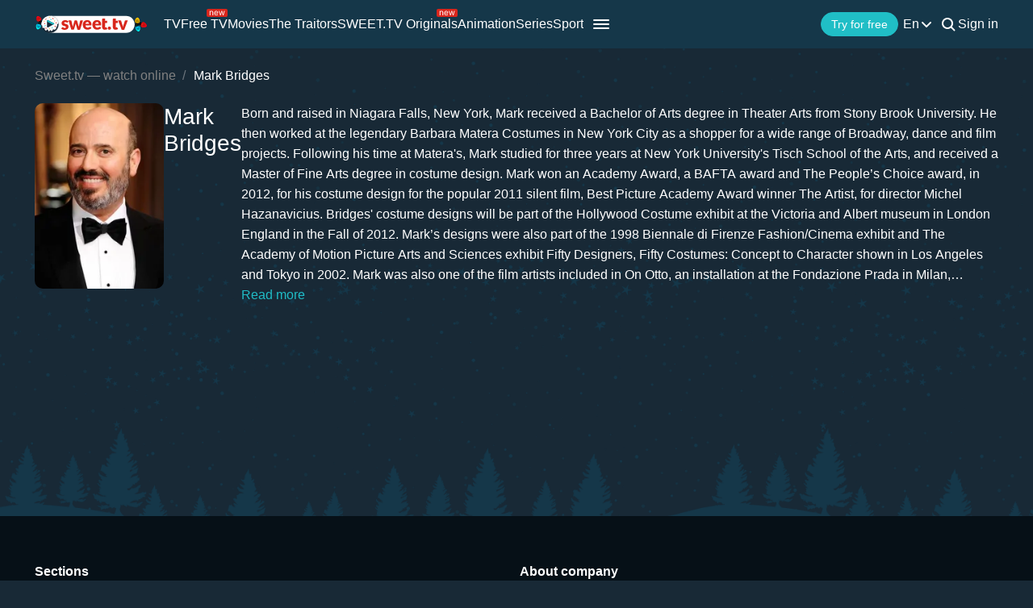

--- FILE ---
content_type: application/javascript
request_url: https://sweet.tv/js/v2/compiled/header_seo.min.js
body_size: 192
content:
({6309:function(){var e,t,o,n=this,r=document.querySelector(".header-seo__routes"),i=document.querySelector(".header-seo__burger"),l=document.querySelector(".header-seo__burger-menu"),s=document.querySelector(".header-seo__burger--mobile-menu"),c=Array.from(document.querySelectorAll(".header-seo__routes-route")),d=document.querySelectorAll(".header-seo__burger-additional-list-dropdown"),a=function(){var e=r.getBoundingClientRect(),t=c.filter(function(t){return t.getBoundingClientRect().right>e.right});t.length?(t.forEach(function(e){l.prepend(e)}),i.style.visibility="visible"):d.length?i.style.visibility="visible":i.style.visibility="hidden"},u=(e=function(){r.innerHTML="",c.forEach(function(e){return r.appendChild(e)}),i.style.visibility="visible",a()},t=200,function(){for(var r=arguments.length,i=new Array(r),l=0;l<r;l++)i[l]=arguments[l];clearTimeout(o),o=setTimeout(function(){return e.apply(n,i)},t)});window.toggleAdditionalList=function(e){e&&e.classList.toggle("header-seo__burger-additional-list-header--open"),d&&d.forEach(function(e){e.classList.toggle("header-seo__burger-additional-list-dropdown--open")})},window.toggleBurgerMobile=function(e){"close"!==e&&s&&(s.classList.toggle("header-seo__burger--mobile-menu--open"),document.body.classList.toggle("modal-open")),"close"===e&&s&&(s.classList.remove("header-seo__burger--mobile-menu--open"),document.body.classList.remove("modal-open"))},a(),new ResizeObserver(function(){c=Array.from(document.querySelectorAll(".header-seo__routes-route")),u(),r.style.visibility="visible"}).observe(r),document.addEventListener("click",function(e){var t=document.getElementById("search_v2"),o=document.getElementById("search_modal"),n=document.getElementById("close_search"),r=document.getElementById("searchMagnifier"),i=document.querySelector(".header-seo__search"),l=t.querySelector(".s-enter"),s=document.getElementById("searchInput");r.contains(e.target)||o.contains(e.target)||t.contains(e.target)||n.contains(e.target)||(i.classList.remove("active"),n.classList.remove("active"),l.classList.remove("active"),n.style.display="none",o.style.display="none",s&&(s.value=null))}),document.querySelector(".load-btn")&&document.querySelector(".load-btn").addEventListener("click",window.loadLoginPreview),document.querySelector(".load-login")&&document.querySelector(".load-login").addEventListener("click",window.loadLoginPreview)}})[6309]();